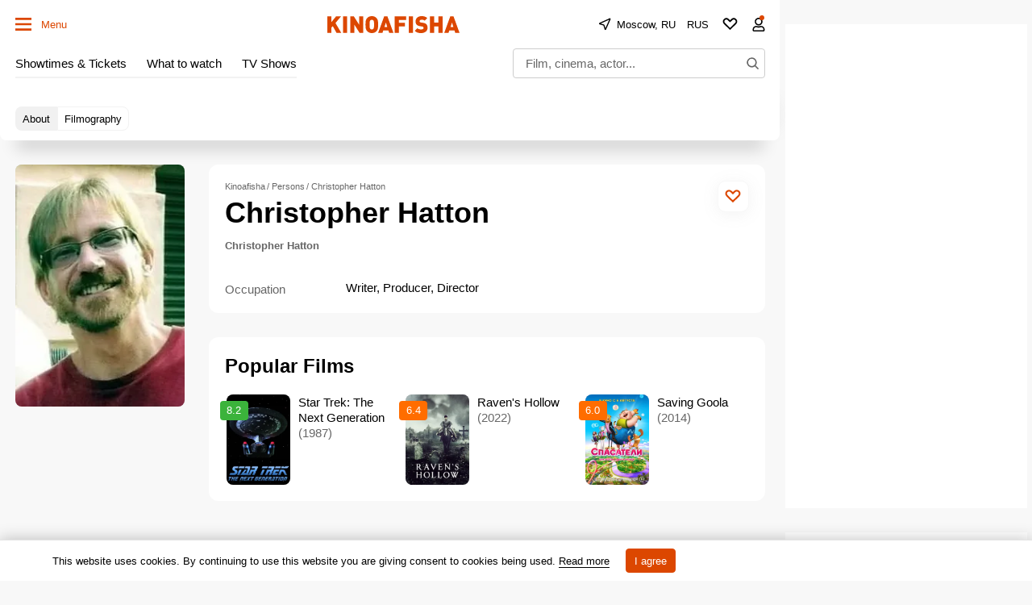

--- FILE ---
content_type: application/javascript; charset=utf8
request_url: https://static.kinoafisha.info/static/assets/js/plugins/AjaxFilter.js?6
body_size: 1174
content:
class AjaxFilter {
    constructor(wrapper) {
        this._declare(wrapper);
        this._addEvents();
    }


    _declare(wrapper) {
        this.wrapper = wrapper;
        this.content = new ContentHandler(wrapper);
        this.anchor;
    }

    _addEvents() {
        this.btnAll = this.wrapper.querySelectorAll('[data-AjaxFilter-btn]');
        this.btnAll.forEach((btn) => {
            btn.onclick = (e) => {
                e.preventDefault();
                this._prepareToShow(btn);
            };
        });
    }

    _removeEvents() {
        this.btnAll.forEach((btn) => {
            btn.onclick = null;
        });
    }

    _prepareToShow(btn) {
        this.wrapper.classList.add('js-loading');
        this._showTime(btn);
    }

    _showTime(btn) {
        const param = {};

        param.data = this.content._getAjaxData(btn.search);
        
        // если нет трибута href (нельзя повесить), вешаем [data-AjaxFilter-href] со значением на эл-т с [data-AjaxFilter-btn]
        if (!btn.pathname) {
            param.url = btn.getAttribute('data-AjaxFilter-href');
        } else {
            param.url = btn.pathname + btn.search;
        }

        this.content.moduleAllRemove();
        this.content.getContent(param, () => this._afterContentWasGetted(btn));
    }

    _afterContentWasGetted(btn) {
        this.wrapper.className = this.wrapper.className.replace(' js-loading', '');

        this._scrollToAnchor(btn);

        this._removeEvents();
        this._addEvents();
    }

    /**
     *
     * */
    _scrollToAnchor(btn){
        if (window.matchMedia('(max-width: 758px)').matches || btn.getAttribute('data-AjaxFilter-btn') === 'more') return;
        // предполагается, что якорь должен быть всегда
        if(!this.anchor) this.anchor = this.wrapper.querySelector('[data-AjaxFilter-anchor]');
        if(!this.anchor) console.warn('отсутствует якорь');
        if(this.anchor) this._scrollTo(this.anchor);
    }

    _scrollTo(el){
        try{APP.header.willScrollTo(el)} catch(e){}
        const top = el.getBoundingClientRect().top + window.pageYOffset;
        const left = window.pageXOffset;
        window.scrollTo({left:left, top:top});
    }
}


class ContentHandler {
    constructor(wrapper) {
        this.wrapper = wrapper;
        this.innerTag = this.wrapper.hasAttribute('data-AjaxFilter-inner') ? this.wrapper : this.wrapper.querySelector('[data-AjaxFilter-inner]');
        this.innerTag = this.innerTag || wrapper;
    }

    _getAjaxData(search) {
        var data = {};
        if (!search) return data;

        search = search.replace('?', '').split('&');

        for (var i = 0, j = search.length; i < j; i++) {
            var item = search[i].split('=');
            data[item[0]] = item[1];
        }

        return data;
    }

    getContent(param, callback) {
        this.request = new APP.bases.helpers.XHR(param.url);

        this.request.send(param.data)
            .then((response) => {
                this._addContent(response);
                this._addCss(response.css);
                callback();
            });
    }

    _addContent(response) {
        if (response.status) {
            this.innerTag.innerHTML = response.html;
            this._runModules();
        }
    }

    _addCss(css){
        APP.bases.helpers.addCss(css);
    }

    moduleAllRemove() {
        APP.manager.destroy(this.moduleAll);
        this.moduleAll = undefined;
    }

    _runModules() {
        this.moduleAll = APP.manager.run(this.innerTag, 'data-modules');
    }
}

export { AjaxFilter };


--- FILE ---
content_type: application/javascript; charset=utf8
request_url: https://static.kinoafisha.info/static/assets/js/plugins/selectModule.js?5
body_size: 976
content:
class Label {
  constructor(labelTag, selectModule, checkActive) {
    this._declare(labelTag, selectModule, checkActive);
    this._addEvents();
  }

  _declare(labelTag, selectModule, checkActive) {
    this.labelTag = labelTag;
    this.selectModule = selectModule;
    this.inputTag = labelTag.querySelector('input');

    this.isChecked = this.inputTag.checked;

    this.textValue = labelTag.querySelector('[data-selectModule-labeltext]').innerHTML;
    this.inputValue = this.inputTag.value;

    this.checkActive = checkActive;
  }

  _addEvents() {
    this._onClick = (event) => {
      event.stopPropagation();
      this.checkActive(this.textValue, this.inputValue, event);
    }
    this.labelTag.addEventListener('click', this._onClick);
  }
}

// --------------------------------- selectModule ---------------------------------

const selectModule = function (selectEl) {
  let isOpened = false;
  let isFirst = true;
  let isCreateLabels = false;

  let selectStartTitle = '';
  const labelsObjList = [];

  const resultInput = selectEl.querySelector('[data-selectModule-resultInput]');
  const resultText = selectEl.querySelector('[data-selectModule-resultText]');

  const open = () => {
    selectEl.classList.add('js-active');
    isOpened = true;
    if (isFirst) {
      createLabels();
      isFirst = false;
      selectStartTitle = resultText.innerHTML;
    }
  };


  const close = () => {
    
    if(isOpened){
      selectEl.classList.remove('js-active');
      isOpened = false;
    }
  };

  const onDocumentClick = (event) => {
    if (selectEl.contains(event.target)) return;
    document.removeEventListener('click', onDocumentClick);
    close();
  };

  const onButtonClick = () => {
    if (isOpened) {
      document.removeEventListener('click', onDocumentClick);
      close();
    } else {
      document.addEventListener('click', onDocumentClick);
      open();
    }
  };

  /**
  * лейблы в виде объектов нам могут понадобиться раньше, чем мы откроем попап. Например, при вызове внешней ф-ии getItems
  * поэтому проверяем, создавались они или нет
  * */
  const createLabels = () => {
    if(isCreateLabels) return;
    const labelItemsList = selectEl.querySelectorAll('[data-selectModule-item]');
    
    labelItemsList.forEach((labelItem) => {
      labelsObjList.push(new Label(labelItem, selectEl, checkActive));
      if(labelItem.querySelector('input').hasAttribute('disabled')){
        labelItem.classList.add('js-disabled')
      }
    });
    isCreateLabels = true;
  }

  const checkActive = (textValue, inputValue, event) => {
    if(!event.currentTarget.querySelector('input').hasAttribute('disabled')){
      resultInput.value = inputValue;

      if(inputValue){
        resultText.innerHTML = textValue;
      } else {
        resultText.innerHTML = selectStartTitle;
      }
  
      close();
    }
  }

  const destroy = () => {
    document.removeEventListener('click', onDocumentClick);
    selectEl.removeEventListener('click', onButtonClick);
  };

  const init = () => {
    selectEl.addEventListener('click', onButtonClick);
  };

  init();

  return {
    destroy:destroy,
    getItems : () => {
      createLabels();
      return labelsObjList;
    }
  }
}

export { selectModule };

--- FILE ---
content_type: application/javascript; charset=utf8
request_url: https://static.kinoafisha.info/static/assets/js/plugins/slider.js?6
body_size: 1272
content:
// TODO: предусмотреть работу слайдера на мобайле

var slider = function(wrapper){
	var frame = wrapper.querySelector('[data-slider-frame]'),
		navEl = wrapper.querySelector('[data-slider-nav]'),
		btnLeft = wrapper.querySelector('[data-slider-btnLeft]'),
		btnRight = wrapper.querySelector('[data-slider-btnRight]'),
		param = JSON.parse(wrapper.getAttribute('data-param')) || {},
		itemAll = frame.querySelectorAll('[data-slider-item]'), /* TODO ?? */
		previewAll = navEl.querySelectorAll('[data-slider-preview]'),
        curInd = 0,
		maxInd = previewAll.length - 1,
		stopPlay = false,
		intervarDur = 5000,
        transitionDur = 300,
        isAnimated = false,
        offset = 0, //величина смещения галереи
        offsetItem = 100,
        ItemsOnFrame = (itemAll.length == previewAll.length) ? 1 : (param.itemsOnSlide) ? param.itemsOnSlide : 4,
        offsetItemRemainder = offsetItem/ItemsOnFrame*(itemAll.length % ItemsOnFrame),
        init = function(){
            previewAll.forEach(function(preview, ind){
            	preview.addEventListener('click', (e)=>{checkMove(ind)});
			});

            frame.addEventListener("transitionend", endTransition, false);

            if(btnLeft){
                btnLeft.addEventListener('click', onLeft);
                btnRight.addEventListener('click', onRight);
			}

            checkEdges();
            checkActivePreview();
			wrapper.classList.add('js-active');
		},
		abort = function(){
			if(xhr) xhr.abort();
		},
		onLeft = function(e){
            var nextInd = curInd-1;
			if(nextInd < 0){
                nextInd = 0;
                return;
            }

            if(nextInd == 0){
                offset = 0;
            } else {
                offset = parseInt(-offsetItem*nextInd);
            }

			move(nextInd, offset);
        },
		onRight = function(e){
			var nextInd = curInd+1;
            if(nextInd > maxInd){
                nextInd = maxInd;
                return;
            }

            if(nextInd == maxInd && offsetItemRemainder){
                offset = parseInt(-(offsetItem*curInd + offsetItemRemainder));
            } else {
                offset = parseInt(-offsetItem*nextInd);
            }

			move(nextInd, offset);
		},
        checkMove = function(ind){
            const nextInd = ind;
            if(nextInd === curInd) return;

            if(nextInd == maxInd && offsetItemRemainder){
                offset = parseInt(-(offsetItem*(ind-1) + offsetItemRemainder));
            } else {
                offset = parseInt(-offsetItem*nextInd);
            }

            move(nextInd, offset);
        },
		move = function(nextInd, offset){
            if(isAnimated) return;

            previewAll[curInd].classList.remove('js-active');
            previewAll[nextInd].classList.add('js-active');

            frame.style.transitionDuration = transitionDur + 'ms';
            isAnimated = true;

            frame.style.transform = 'translate('+ offset +'%, 0px)';

            curInd = nextInd;
            curInd = nextInd;
		},
        checkActivePreview = function(){
		    Array.prototype.some.call(previewAll, (val, ind)=>{
                if(previewAll[ind].classList.contains('js-active') && ind !== 0){
                    checkMove(ind);
                }
            });
        },
        endTransition = function(){
            checkEdges();
            isAnimated = false;
            frame.style.transitionDuration = '0ms';
        },
        startByTouch = function(data){
        },
        offsetByTouch = function(data){
            if(isAnimated) return;
	        var tempOffset = offset + data.distX/frame.getBoundingClientRect().width*100;
            frame.style.transform = 'translate('+ tempOffset +'%, 0px)';
        },
        endByTouch = function(data){
	        if(data.swipe == 'left'){
                onRight();
            } else if(data.swipe == 'right'){
	            onLeft();
            }
            else {
                frame.style.transform = 'translate('+ offset +'%, 0px)';
            }
        },
        checkEdges = function(){
            if(curInd==0 && itemAll.length > ItemsOnFrame ) {
                btnLeft.classList.add('js-disabled');
                btnRight.classList.remove('js-disabled');
            } else if (itemAll.length <= ItemsOnFrame) {
                btnLeft.classList.add('js-disabled');
                btnRight.classList.add('js-disabled');
            } else if(curInd==maxInd){
                btnLeft.classList.remove('js-disabled');
                btnRight.classList.add('js-disabled');
            } else{
                btnLeft.classList.remove('js-disabled');
                btnRight.classList.remove('js-disabled');
            }
        },
		destroy = function(){
			// abort();

			/* TODO touch */
            if(btnLeft){
                btnLeft.removeEventListener('click', onLeft);
                btnRight.removeEventListener('click', onRight);
            }
		},
		returnObj = {
			destroy: destroy
		};

	//
    if(maxInd > 0) init();
	return returnObj;
};

export {slider};


--- FILE ---
content_type: application/javascript; charset=utf-8
request_url: https://fundingchoicesmessages.google.com/f/AGSKWxXae9wIXZKf3Qn_2kxWPtRdzGjb5TOSor12jqfQc25y-EL-sHUdBDfVBSnONoM4Uw35RJCtKvCA2hIIxGuvTUgMTHs130JVLNrzGxBUXosQlow5C0tbM_NKfZ_h8QbtndUc3vV-yVWxhJRJvQfm0-at_PkZPH84fFCtJ2LzeRKC8Ejq3Dteoc3D5kFR/_/banner-adv-/adsup._400x60./minify/ads-/fm-ads4.
body_size: -1289
content:
window['983fea1d-d681-4f4f-bee3-f716e1b7b356'] = true;